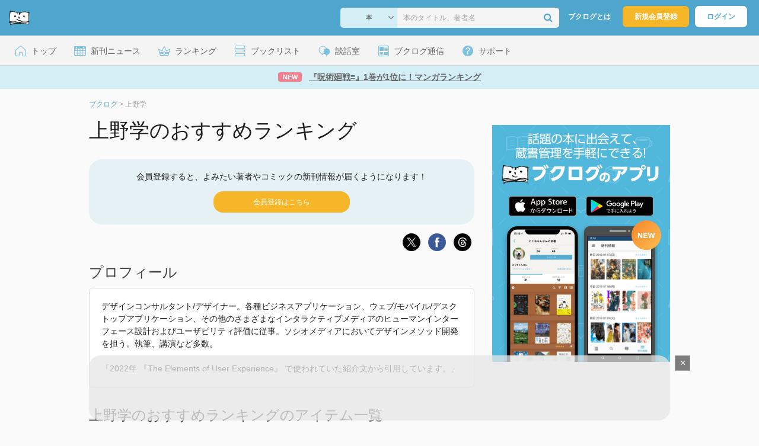

--- FILE ---
content_type: text/html; charset=UTF-8
request_url: https://booklog.jp/author/%E4%B8%8A%E9%87%8E%E5%AD%A6
body_size: 11183
content:
<!DOCTYPE html>
<html xmlns:og="http://ogp.me/ns#" lang="ja" data-mode="author">
<head profile="http://purl.org/net/ns/metaprof">
<meta charset="UTF-8">
<title>上野学 おすすめランキング (13作品) - ブクログ</title>
<meta http-equiv="X-UA-Compatible" content="IE=edge">
<meta name="copyright" content="copyright &copy; Booklog,Inc. All Rights Reserved.">
<meta name="viewport" content="width=1020">
<meta property="fb:app_id" content="106607239398699">
<meta name="description" content="著者「上野学」のおすすめランキングです。上野学の人気作品をランキングでご紹介。文庫ランキングや新刊情報も。作品別の読書家さんの感想・レビューをチェック！">

<meta name="twitter:site" content="@booklogjp">
<meta name="twitter:card" content="summary">
<meta name="twitter:title" content="上野学 おすすめランキング (13作品) - ブクログ">
<meta name="twitter:description" content="著者「上野学」のおすすめランキングです。上野学の人気作品をランキングでご紹介。文庫ランキングや新刊情報も。作品別の読書家さんの感想・レビューをチェック！">
<meta name="twitter:image" content="https://image.st-booklog.jp/NDhkaXB3Sm1WWngzK2Zpc3haNUZJQT09.jpg">
<meta property="og:locale" content="ja_JP">
<meta property="og:title" content="上野学 おすすめランキング (13作品) - ブクログ">
<meta property="og:url" content="https://booklog.jp/author/%E4%B8%8A%E9%87%8E%E5%AD%A6">
<meta property="og:description" content="著者「上野学」のおすすめランキングです。上野学の人気作品をランキングでご紹介。文庫ランキングや新刊情報も。作品別の読書家さんの感想・レビューをチェック！">
<meta property="og:image" content="https://image.st-booklog.jp/NDhkaXB3Sm1WWngzK2Zpc3haNUZJQT09.jpg">
<meta property="og:type" content="article">
<meta property="og:card" content="summary">
<link rel="shortcut icon" href="/favicon.ico">
<link rel="apple-touch-icon" href="/iphone-icon-54x54.png" sizes="57x57">
<link rel="apple-touch-icon" href="/iphone4-icon-114x114.png" sizes="114x114">
<link rel="apple-touch-icon" href="/ipad-icon-72x72.png" sizes="72x72">
<link rel="stylesheet" media="all" href="/css/booklog.css?1768527880
" type="text/css">

<script type="text/javascript">
var microadCompass = microadCompass || {};
microadCompass.queue = microadCompass.queue || [];
</script>
<script type="text/javascript" charset="UTF-8" src="//j.microad.net/js/compass.js" onload="new microadCompass.AdInitializer().initialize();" async></script>

<script async src="https://securepubads.g.doubleclick.net/tag/js/gpt.js" crossorigin="anonymous"></script>


<script type='text/javascript'>

var googletag = googletag || {};
googletag.cmd = googletag.cmd || [];
googletag.cmd.push(function() {
  googletag.defineSlot('/56823796/Booklog_lawer_column_l', [300, 250], 'div-gpt-ad-1434939675242-0').addService(googletag.pubads());
  googletag.defineSlot('/56823796/Booklog_lawer_column_r', [300, 250], 'div-gpt-ad-1434939675242-1').addService(googletag.pubads());
  googletag.defineSlot('/56823796/Booklog_main_board', [468, 60], 'div-gpt-ad-1434939675242-2').addService(googletag.pubads());
  googletag.defineSlot('/56823796/Booklog_side_middle', [300, 250], 'div-gpt-ad-1525848918879-0').addService(googletag.pubads());
  googletag.defineSlot('/56823796/Booklog_side_bottom', [300, 250], 'div-gpt-ad-1434939675242-3').addService(googletag.pubads());
  googletag.defineSlot('/56823796/Booklog_side_top', [[300, 600], [300, 250]], 'div-gpt-ad-1434939675242-4').addService(googletag.pubads());
  googletag.defineSlot('/56823796/Booklog_footer', [728, 90], 'div-gpt-ad-1434939675242-5').addService(googletag.pubads());
  googletag.defineSlot('/56823796/Booklog_side_top_microad', [300, 250], 'div-gpt-ad-1459322209616-0').addService(googletag.pubads());
  googletag.defineSlot('/56823796/Booklog_pagenation_microad_468*60', [468, 60], 'div-gpt-ad-1611112463296-0').addService(googletag.pubads());
  googletag.defineSlot('/56823796/Booklog_side_boc', [300, 250], 'div-gpt-ad-1647596858469-0').addService(googletag.pubads());
  googletag.defineSlot('/9176203,56823796/1912696', [[320, 75], [320, 100], [320, 50]], 'div-gpt-ad-1759378024658-0').addService(googletag.pubads());
  googletag.defineSlot('/9176203,56823796/1912697', [[300, 300], [300, 280], [300, 250]], 'div-gpt-ad-1759378105413-0').addService(googletag.pubads());
  googletag.defineSlot('/9176203,56823796/1912698', [[300, 280], [300, 250], [300, 300]], 'div-gpt-ad-1759378181706-0').addService(googletag.pubads());
  googletag.defineSlot('/9176203,56823796/1720315', [[300, 250], [336, 280]], 'div-gpt-ad-1759389327995-0').addService(googletag.pubads());
  googletag.defineSlot('/9176203,56823796/1720316', [[300, 250], [336, 280]], 'div-gpt-ad-1759389348025-0').addService(googletag.pubads());
  googletag.defineSlot('/9176203,56823796/1720318', [728, 90], 'div-gpt-ad-1759389372080-0').addService(googletag.pubads());
  googletag.defineSlot('/9176203,56823796/1720317', [728, 90], 'div-gpt-ad-1759389394282-0').addService(googletag.pubads());
  var REFRESH_KEY = 'refresh';
  var REFRESH_VALUE = 'true';
  googletag.defineSlot('/9176203,56823796/1851366', [[320, 50], [320, 75], [320, 100]], 'div-gpt-ad-1709533935613-0').setTargeting(REFRESH_KEY, REFRESH_VALUE).addService(googletag.pubads());
  var SECONDS_TO_WAIT_AFTER_VIEWABILITY = 30;
  googletag.pubads().addEventListener('impressionViewable', function(event) {
    var slot = event.slot;
    if (slot.getTargeting(REFRESH_KEY).indexOf(REFRESH_VALUE) > -1) {
      window.imgoogletagrefresh = setTimeout(function() {
        googletag.pubads().refresh([slot]);
      }, SECONDS_TO_WAIT_AFTER_VIEWABILITY * 1000);
    }
  });
  googletag.pubads().enableSingleRequest();
  googletag.pubads().collapseEmptyDivs();
  googletag.enableServices();
});

</script>

  <script>
    window.dataLayer = window.dataLayer || [];
    dataLayer.push({'login_status': 'Visitor'});
</script>
<script>(function(w,d,s,l,i){w[l]=w[l]||[];w[l].push({'gtm.start':
new Date().getTime(),event:'gtm.js'});var f=d.getElementsByTagName(s)[0],
j=d.createElement(s),dl=l!='dataLayer'?'&l='+l:'';j.async=true;j.src=
'https://www.googletagmanager.com/gtm.js?id='+i+dl;f.parentNode.insertBefore(j,f);
})(window,document,'script','dataLayer','GTM-KFZ3JNQ');</script>

<script type="application/ld+json">
  {
    "@context": "https://schema.org",
    "@type": "BreadcrumbList",
    "itemListElement": [
    {
      "@type": "ListItem",
      "position": 1,
      "item": {
        "@id": "https://booklog.jp",
        "name": "ブクログ"
      }
    },
        {
      "@type": "ListItem",
      "position": 2,
      "item": {
              "@id": "https://booklog.jp/author/%E4%B8%8A%E9%87%8E%E5%AD%A6",
              "name": "上野学"
      }
    }      ]
}
</script>
</head>

<body id="mode-author" class="is-pc guest bot">

<noscript>
  <iframe src="https://www.googletagmanager.com/ns.html?id=GTM-KFZ3JNQ" height="0" width="0" style="display:none;visibility:hidden">
  </iframe>
</noscript>

<div id="body">

<div id="fb-root"></div>
<script>
window.fbAsyncInit = function(){
    FB.init({
        appId   : '106607239398699',
        xfbml   : false,
        version : 'v2.0'
    });
};

(function(d, s, id) {
  var js, fjs = d.getElementsByTagName(s)[0];
  if (d.getElementById(id)) return;
  js = d.createElement(s); js.id = id;
  js.src = "//connect.facebook.net/ja_JP/sdk.js";
  fjs.parentNode.insertBefore(js, fjs);
}(document, 'script', 'facebook-jssdk'));
</script>

  
  <div id="header-wrapper">
          <div id="global-navigation">
  <div class="left-navigation">
    <div class="logo l15M">
      <a href="/">
        <img src="/img/header/pc-navibar-booklog-logo.png"
             srcset="/img/header/pc-navibar-booklog-logo@2x.png 2x, /img/header/pc-navibar-booklog-logo@3x.png 3x">
      </a>
    </div>
  </div>

  <div class="right-navigation">
    <div class="search-area-wrapper r10M">
        <form action="/search" method="get">
    <div class="search-area">
      <select required name="service_id" class="select-genre db-b">
                      <option value="1">本</option>
                      <option value="201">Kindle</option>
                      <option value="200">Amazon</option>
                </select>
      <i class="fa fa-angle-down" aria-hidden="true"></i>
      <input type="text" class="textbox" name="keyword" value="" placeholder="本のタイトル、著者名" data-1p-ignore>
      <button type="submit" ><i class="fa fa-search"></i></button>
    </div>
  </form>
    </div>
    <div class="about-text r20M">
      <a href="/about">ブクログとは</a>
    </div>
    <div class="signup r10M">
      <a href="/signup" onclick="track('signup','click','global-navigation');track('signup','click','global-navigation-at-send-release-signup-button-appear');">新規会員登録</a>
    </div>
    <div class="login r20M">
      <a href="/login">ログイン</a>
    </div>
  </div>
</div>
    
    <div id="header-menu">
  <a href="/" class="menu r10M">
    <span class="icon top"></span>
    <span class="text">トップ</span>
  </a>
  <a href="/release" class="menu r10M">
    <span class="icon release"></span>
    <span class="text">新刊ニュース</span>
  </a>
  <a href="/ranking"
     class="menu r10M">
    <span class="icon ranking"></span>
    <span class="text">ランキング</span>
  </a>
  <a href="/booklists" class="menu r10M">
    <span class="icon booklist"></span>
    <span class="text">ブックリスト</span>
  </a>
  <a href="/questions/all" class="menu r10M">
    <span class="bbs icon"></span>
    <span class="text">談話室</span>
  </a>
  <a href="/hon" class="menu r10M">
    <span class="news icon"></span>
    <span class="text">ブクログ通信</span>
  </a>
  <div class="dropdown-menu-hover menu">
    <span class="support icon"></span>
    <span class="text">サポート</span>
    <div class="dropdown">
      <ul>
        <li><a href="https://booklog.zendesk.com/hc/ja/categories/360003763214-%E3%81%8A%E7%9F%A5%E3%82%89%E3%81%9B"
               target="_blank" rel="noopener">お知らせ</a></li>
        <li><a href="https://booklog.zendesk.com/hc/ja" target="_blank" rel="noopener">ヘルプセンター</a></li>
        <li><a href="/biz">法人向け広告メニュー</a></li>
      </ul>
    </div>
  </div>
</div>
            <div id="header-info-text">
  <a href="https://booklog.jp/hon/ranking/weekly-20260114?utm_source=booklogjp&utm_medium=referral"
     onclick="track('ad', 'text', 'id_2047');">
              <span class="icon new">NEW</span>
          <span class="text">『呪術廻戦≡』1巻が1位に！マンガランキング</span>
  </a>
</div>

  </div>

<div id="page">


  <ul class="breadcrumbs">
  <li>
    <a href="https://booklog.jp"><span  class="bc-title">ブクログ</span></a>
    <span class="delimiter">&gt;</span>
  </li>
      <li>
          <link href="/author/%E4%B8%8A%E9%87%8E%E5%AD%A6">
      <span class="bc-title">上野学</span>
          </li>
    </ul>



<div id="main">
  <div id="mainArea">
    <h1 class="author b30M">上野学のおすすめランキング</h1>

          <div class="send-release-signup-area b15M">
        <p>会員登録すると、よみたい著者やコミックの新刊情報が届くようになります！</p>
        <a href="/signup" onclick="track('signup','click','send-release-signup-button');">
          <div class="button t15M">
            <span>会員登録はこちら</span>
          </div>
        </a>
      </div>
      
        <script type="text/javascript">
            window.addEventListener('load', function () {
                track('signup', 'appear', 'send-release-signup-button');
            });
        </script>
      
    
    <div class="buttons b15M">
                              <ul class="share-circle-button">
  <li>
    <div class="x">
      <a href="https://twitter.com/intent/tweet?original_referer=https://booklog.jp/author/%E4%B8%8A%E9%87%8E%E5%AD%A6&text=%E4%B8%8A%E9%87%8E%E5%AD%A6+%E3%81%8A%E3%81%99%E3%81%99%E3%82%81%E3%83%A9%E3%83%B3%E3%82%AD%E3%83%B3%E3%82%B0+%2813%E4%BD%9C%E5%93%81%29+-+%E3%83%96%E3%82%AF%E3%83%AD%E3%82%B0&url=https://booklog.jp/author/%E4%B8%8A%E9%87%8E%E5%AD%A6&lang=ja&hashtags=booklog,ブクログ&via=booklogjp" target="_blank">
      </a>
    </div>
  </li>
  <li>
    <div class="facebook">
      <a href="https://www.facebook.com/sharer/sharer.php?u=https%3A%2F%2Fbooklog.jp%2Fauthor%2F%25E4%25B8%258A%25E9%2587%258E%25E5%25AD%25A6" target="_blank">
      </a>
    </div>
  </li>
  <li>
    <div class="threads">
      <a href="https://www.threads.net/intent/post?text=上野学 おすすめランキング (13作品) - ブクログ" target="_blank">
      </a>
    </div>
  </li>
</ul>
    </div>

          <div>
        <h2>プロフィール</h2>
        <div class="authorDes b30M">
                                              <p class="description-txt">デザインコンサルタント/デザイナー。各種ビジネスアプリケーション、ウェブ/モバイル/デスクトップアプリケーション、その他のさまざまなインタラクティブメディアのヒューマンインターフェース設計およびユーザビリティ評価に従事。ソシオメディアにおいてデザインメソッド開発を担う。執筆、講演など多数。<br />
<br />
「2022年 『The Elements of User Experience』 で使われていた紹介文から引用しています。」</p>
                                    </div>
      </div>
    
    <h2 class="b10M">上野学のおすすめランキングのアイテム一覧</h2>
    <p class="read b40M">上野学のおすすめ作品のランキングです。ブクログユーザが本棚登録している件数が多い順で並んでいます。<br />
『オブジェクト指向UIデザイン──使いやすいソフトウェアの原理』や『オブジェクト指向UIデザイン──使いやすいソフトウェアの原理 WEB+DB PRESS plus』や『The Elements of User Experience 5段階モデルで考えるUXデザイン』など上野学の全13作品から、ブクログユーザおすすめの作品がチェックできます。<br />
※同姓同名が含まれる場合があります。</p>

    <div class="tab-menu-underline">
      <ul>
        <li><a href="/author/%E4%B8%8A%E9%87%8E%E5%AD%A6?sort=users" class="current">おすすめ</a></li>
        <li><a href="/author/%E4%B8%8A%E9%87%8E%E5%AD%A6?sort=rating">評価</a></li>
        <li><a href="/author/%E4%B8%8A%E9%87%8E%E5%AD%A6?sort=reviews">レビュー数</a>
        </li>
                <li><a href="/author/%E4%B8%8A%E9%87%8E%E5%AD%A6?sort=release">新刊</a>
        </li>
                <li><a href="/author/%E4%B8%8A%E9%87%8E%E5%AD%A6?sort=ebooks">電子書籍</a>
        </li>
              </ul>
    </div>

    <div class="autopagerize_page_element">

                  <div class="itemListArea">
            <div class="itemListImage">
              <a href="/item/1/4297113511" onclick="track('author','item','image');">
                  
    <img src="https://image.st-booklog.jp/NDhkaXB3Sm1WWngzK2Zpc3haNUZJQT09.jpg" class="itemImg" width="100" alt="オブジェクト指向UIデザイン──使いやすいソフトウェアの原理">
  
              </a>
            </div>

            <div class="itemListInfo">
                    
<h3 class="b10M">
  <a href="/item/1/4297113511" onclick="track('author','item','title');" class="titleLink">オブジェクト指向UIデザイン──使いやすいソフトウェアの原理</a>
</h3>

<div class="aggregate b15M">
    <div class="info-users">
    <img src="/img/item/user.png" srcset="/img/item/user@2x.png 2x, /img/item/user@3x.png 3x">
    <span class="num">908</span><span>人</span>
  </div>
      <div class="info-rating">
    <img src="/img/item/rating.png" srcset="/img/item/rating@2x.png 2x, /img/item/rating@3x.png 3x">
    <span class="num">4.21</span>
  </div>
      <div class="info-reviews">
    <img src="/img/item/review-count.png" srcset="/img/item/review-count@2x.png 2x, /img/item/review-count@3x.png 3x">
    <a href="/item/1/4297113511#reviewLine" onclick="track('author','item','review_link');">
      <span class="num">29</span><span>件</span>
    </a>
  </div>
  </div>

<div class="descMini">
  <div class="itemInfoElmBox">
        <span class="itemInfoElm">
            <a class="author" href="/author/%E4%B8%8A%E9%87%8E%E5%AD%A6">上野学</a>
          </span>
    
        <span class="itemInfoElm">
    本
    </span>
    
    
        <span class="itemInfoElm">
    2020年6月5日
    </span>
    
    <span class="itemInfoElm">
      <img src="/img/store/icon_store_1.gif" alt="Amazon.co.jpで見る" width="16" height="16" class="icon">
      <a href="https://www.amazon.co.jp/dp/4297113511?tag=booklogjp-author-22&linkCode=ogi&th=1&psc=1" onclick="track('purchase','author','service_name');" target="_blank" rel="nofollow">Amazon.co.jp</a>
    </span>

              </div>

      <div class="review">
      <div class="review-balloon">
        <p>感想・レビュー</p>
      </div>
      <span>読んだ理由
業務系のUIを作成する上で、使いやすいUIについて学びたかった

感想
これからUIを作成していく上で、この本を読んでるか読んでないかで大きく...</span>
      <a href="/item/1/4297113511#reviewLine" onclick="track('author','readmore','review');">もっと読む</a>
    </div>
  
  
  </div>
            </div>

            <div class="itemListBtn">
                                  <a href="/item/1/4297113511#reviewLine" class="read-review-button"
                     onclick="track('author','item','read-review-button');">
                    <span>レビューを読む</span>
                  </a>
                                                <a href="https://www.amazon.co.jp/dp/4297113511?tag=booklogjp-author-22&amp;linkCode=ogi&amp;th=1&amp;psc=1" rel="nofollow" target="_blank" class="store-button">
                  <img src="/img/btn/btn_amazon_pc.svg" alt="Amazon.co.jpで購入" width="66" height="28">
                </a>
                            </div>
          </div>
                                                              <div class="itemListArea">
            <div class="itemListImage">
              <a href="/item/1/B0893RK6WC" onclick="track('author','item','image');">
                  
    <img src="https://m.media-amazon.com/images/I/41JeHrOFBwL._SL160_.jpg" class="itemImg" width="100" alt="オブジェクト指向UIデザイン──使いやすいソフトウェアの原理 WEB+DB PRESS plus">
  
              </a>
            </div>

            <div class="itemListInfo">
                    
<h3 class="b10M">
  <a href="/item/1/B0893RK6WC" onclick="track('author','item','title');" class="titleLink">オブジェクト指向UIデザイン──使いやすいソフトウェアの原理 WEB+DB PRESS plus</a>
</h3>

<div class="aggregate b15M">
    <div class="info-users">
    <img src="/img/item/user.png" srcset="/img/item/user@2x.png 2x, /img/item/user@3x.png 3x">
    <span class="num">275</span><span>人</span>
  </div>
      <div class="info-rating">
    <img src="/img/item/rating.png" srcset="/img/item/rating@2x.png 2x, /img/item/rating@3x.png 3x">
    <span class="num">4.31</span>
  </div>
      <div class="info-reviews">
    <img src="/img/item/review-count.png" srcset="/img/item/review-count@2x.png 2x, /img/item/review-count@3x.png 3x">
    <a href="/item/1/B0893RK6WC#reviewLine" onclick="track('author','item','review_link');">
      <span class="num">19</span><span>件</span>
    </a>
  </div>
  </div>

<div class="descMini">
  <div class="itemInfoElmBox">
        <span class="itemInfoElm">
            <a class="author" href="/author/%E3%82%BD%E3%82%B7%E3%82%AA%E3%83%A1%E3%83%87%E3%82%A3%E3%82%A2%E6%A0%AA%E5%BC%8F%E4%BC%9A%E7%A4%BE">ソシオメディア株式会社</a>
          </span>
    
        <span class="itemInfoElm">
    電子書籍
    </span>
    
    
        <span class="itemInfoElm">
    2020年6月5日
    </span>
    
    <span class="itemInfoElm">
      <img src="/img/store/icon_store_1.gif" alt="Amazon.co.jpで見る" width="16" height="16" class="icon">
      <a href="https://www.amazon.co.jp/dp/B0893RK6WC?tag=booklogjp-author-22&linkCode=ogi&th=1&psc=1" onclick="track('purchase','author','service_name');" target="_blank" rel="nofollow">Amazon.co.jp</a>
    </span>

              </div>

      <div class="review">
      <div class="review-balloon">
        <p>感想・レビュー</p>
      </div>
      <span>分かりやすく、かつ実戦もあったため、頭に入ってきやすく最高に面白かったです。</span>
      <a href="/item/1/B0893RK6WC#reviewLine" onclick="track('author','readmore','review');">もっと読む</a>
    </div>
  
  
  </div>
            </div>

            <div class="itemListBtn">
                                  <a href="/item/1/B0893RK6WC#reviewLine" class="read-review-button"
                     onclick="track('author','item','read-review-button');">
                    <span>レビューを読む</span>
                  </a>
                                                <a href="https://www.amazon.co.jp/dp/B0893RK6WC?tag=booklogjp-author-22&amp;linkCode=ogi&amp;th=1&amp;psc=1" rel="nofollow" target="_blank" class="store-button">
                  <img src="/img/btn/btn_author_pc_amazon_kindle.svg" alt="Amazon.co.jpで購入" width="100" height="24">
                </a>
                            </div>
          </div>
                                                              <div class="itemListArea">
            <div class="itemListImage">
              <a href="/item/1/4839975981" onclick="track('author','item','image');">
                  
    <img src="https://image.st-booklog.jp/TEtQOVZOYzFSWSsxd3FCZ2Z0YTRYQT09.jpg" class="itemImg" width="100" alt="The Elements of User Experience 5段階モデルで考えるUXデザイン">
  
              </a>
            </div>

            <div class="itemListInfo">
                    
<h3 class="b10M">
  <a href="/item/1/4839975981" onclick="track('author','item','title');" class="titleLink">The Elements of User Experience 5段階モデルで考えるUXデザイン</a>
</h3>

<div class="aggregate b15M">
    <div class="info-users">
    <img src="/img/item/user.png" srcset="/img/item/user@2x.png 2x, /img/item/user@3x.png 3x">
    <span class="num">116</span><span>人</span>
  </div>
      <div class="info-rating">
    <img src="/img/item/rating.png" srcset="/img/item/rating@2x.png 2x, /img/item/rating@3x.png 3x">
    <span class="num">4.00</span>
  </div>
      <div class="info-reviews">
    <img src="/img/item/review-count.png" srcset="/img/item/review-count@2x.png 2x, /img/item/review-count@3x.png 3x">
    <a href="/item/1/4839975981#reviewLine" onclick="track('author','item','review_link');">
      <span class="num">10</span><span>件</span>
    </a>
  </div>
  </div>

<div class="descMini">
  <div class="itemInfoElmBox">
        <span class="itemInfoElm">
            <a class="author" href="/author/%E3%82%BD%E3%82%B7%E3%82%AA%E3%83%A1%E3%83%87%E3%82%A3%E3%82%A2%E6%A0%AA%E5%BC%8F%E4%BC%9A%E7%A4%BE">ソシオメディア株式会社</a>
          </span>
    
        <span class="itemInfoElm">
    本
    </span>
    
    
        <span class="itemInfoElm">
    2022年5月26日
    </span>
    
    <span class="itemInfoElm">
      <img src="/img/store/icon_store_1.gif" alt="Amazon.co.jpで見る" width="16" height="16" class="icon">
      <a href="https://www.amazon.co.jp/dp/4839975981?tag=booklogjp-author-22&linkCode=ogi&th=1&psc=1" onclick="track('purchase','author','service_name');" target="_blank" rel="nofollow">Amazon.co.jp</a>
    </span>

              </div>

      <div class="review">
      <div class="review-balloon">
        <p>感想・レビュー</p>
      </div>
      <span>https://cool.obirin.ac.jp/opac/volume/972185</span>
      <a href="/item/1/4839975981#reviewLine" onclick="track('author','readmore','review');">もっと読む</a>
    </div>
  
  
  </div>
            </div>

            <div class="itemListBtn">
                                  <a href="/item/1/4839975981#reviewLine" class="read-review-button"
                     onclick="track('author','item','read-review-button');">
                    <span>レビューを読む</span>
                  </a>
                                                <a href="https://www.amazon.co.jp/dp/4839975981?tag=booklogjp-author-22&amp;linkCode=ogi&amp;th=1&amp;psc=1" rel="nofollow" target="_blank" class="store-button">
                  <img src="/img/btn/btn_amazon_pc.svg" alt="Amazon.co.jpで購入" width="66" height="28">
                </a>
                            </div>
          </div>
                                                              <div class="itemListArea">
            <div class="itemListImage">
              <a href="/item/1/4802512791" onclick="track('author','item','image');">
                  
    <img src="https://m.media-amazon.com/images/I/31BNQixgRFL._SL160_.jpg" class="itemImg" width="100" alt="モードレスデザイン 意味空間の創造">
  
              </a>
            </div>

            <div class="itemListInfo">
                    
<h3 class="b10M">
  <a href="/item/1/4802512791" onclick="track('author','item','title');" class="titleLink">モードレスデザイン 意味空間の創造</a>
</h3>

<div class="aggregate b15M">
    <div class="info-users">
    <img src="/img/item/user.png" srcset="/img/item/user@2x.png 2x, /img/item/user@3x.png 3x">
    <span class="num">108</span><span>人</span>
  </div>
      <div class="info-rating">
    <img src="/img/item/rating.png" srcset="/img/item/rating@2x.png 2x, /img/item/rating@3x.png 3x">
    <span class="num">4.38</span>
  </div>
      <div class="info-reviews">
    <img src="/img/item/review-count.png" srcset="/img/item/review-count@2x.png 2x, /img/item/review-count@3x.png 3x">
    <a href="/item/1/4802512791#reviewLine" onclick="track('author','item','review_link');">
      <span class="num">5</span><span>件</span>
    </a>
  </div>
  </div>

<div class="descMini">
  <div class="itemInfoElmBox">
        <span class="itemInfoElm">
            <a class="author" href="/author/%E4%B8%8A%E9%87%8E%E5%AD%A6">上野学</a>
          </span>
    
        <span class="itemInfoElm">
    本
    </span>
    
    
        <span class="itemInfoElm">
    2025年3月19日
    </span>
    
    <span class="itemInfoElm">
      <img src="/img/store/icon_store_1.gif" alt="Amazon.co.jpで見る" width="16" height="16" class="icon">
      <a href="https://www.amazon.co.jp/dp/4802512791?tag=booklogjp-author-22&linkCode=ogi&th=1&psc=1" onclick="track('purchase','author','service_name');" target="_blank" rel="nofollow">Amazon.co.jp</a>
    </span>

              </div>

      <div class="review">
      <div class="review-balloon">
        <p>感想・レビュー</p>
      </div>
      <span>モードレスデザインをテーマにした膨大で精緻な言語化に畏敬の念を抱く。著者の壮大な知の探求の旅、思想書。</span>
      <a href="/item/1/4802512791#reviewLine" onclick="track('author','readmore','review');">もっと読む</a>
    </div>
  
  
  </div>
            </div>

            <div class="itemListBtn">
                                  <a href="/item/1/4802512791#reviewLine" class="read-review-button"
                     onclick="track('author','item','read-review-button');">
                    <span>レビューを読む</span>
                  </a>
                                                <a href="https://www.amazon.co.jp/dp/4802512791?tag=booklogjp-author-22&amp;linkCode=ogi&amp;th=1&amp;psc=1" rel="nofollow" target="_blank" class="store-button">
                  <img src="/img/btn/btn_amazon_pc.svg" alt="Amazon.co.jpで購入" width="66" height="28">
                </a>
                            </div>
          </div>
                                                              <div class="itemListArea">
            <div class="itemListImage">
              <a href="/item/1/4839981884" onclick="track('author','item','image');">
                  
    <img src="https://image.st-booklog.jp/QkhVaEtJZzNpVDM0L3RKb05jVi9KZz09.jpg" class="itemImg" width="100" alt="ABOUT FACE インタラクションデザインの本質">
  
              </a>
            </div>

            <div class="itemListInfo">
                    
<h3 class="b10M">
  <a href="/item/1/4839981884" onclick="track('author','item','title');" class="titleLink">ABOUT FACE インタラクションデザインの本質</a>
</h3>

<div class="aggregate b15M">
    <div class="info-users">
    <img src="/img/item/user.png" srcset="/img/item/user@2x.png 2x, /img/item/user@3x.png 3x">
    <span class="num">88</span><span>人</span>
  </div>
      <div class="info-rating">
    <img src="/img/item/rating.png" srcset="/img/item/rating@2x.png 2x, /img/item/rating@3x.png 3x">
    <span class="num">4.00</span>
  </div>
      <div class="info-reviews">
    <img src="/img/item/review-count.png" srcset="/img/item/review-count@2x.png 2x, /img/item/review-count@3x.png 3x">
    <a href="/item/1/4839981884#reviewLine" onclick="track('author','item','review_link');">
      <span class="num">5</span><span>件</span>
    </a>
  </div>
  </div>

<div class="descMini">
  <div class="itemInfoElmBox">
        <span class="itemInfoElm">
            <a class="author" href="/author/%E4%B8%8A%E9%87%8E%E5%AD%A6">上野学</a>
          </span>
    
        <span class="itemInfoElm">
    本
    </span>
    
    
        <span class="itemInfoElm">
    2024年8月19日
    </span>
    
    <span class="itemInfoElm">
      <img src="/img/store/icon_store_1.gif" alt="Amazon.co.jpで見る" width="16" height="16" class="icon">
      <a href="https://www.amazon.co.jp/dp/4839981884?tag=booklogjp-author-22&linkCode=ogi&th=1&psc=1" onclick="track('purchase','author','service_name');" target="_blank" rel="nofollow">Amazon.co.jp</a>
    </span>

              </div>

      <div class="review">
      <div class="review-balloon">
        <p>感想・レビュー</p>
      </div>
      <span>点検読書I: この本良い。が、先に自由に広い意味で、画面デザインを自由にできるようになって自分で試さないと、なんとも評価しずらい。できたものを使ってまた読...</span>
      <a href="/item/1/4839981884#reviewLine" onclick="track('author','readmore','review');">もっと読む</a>
    </div>
  
  
  </div>
            </div>

            <div class="itemListBtn">
                                  <a href="/item/1/4839981884#reviewLine" class="read-review-button"
                     onclick="track('author','item','read-review-button');">
                    <span>レビューを読む</span>
                  </a>
                                                <a href="https://www.amazon.co.jp/dp/4839981884?tag=booklogjp-author-22&amp;linkCode=ogi&amp;th=1&amp;psc=1" rel="nofollow" target="_blank" class="store-button">
                  <img src="/img/btn/btn_amazon_pc.svg" alt="Amazon.co.jpで購入" width="66" height="28">
                </a>
                            </div>
          </div>
                                                              <div class="itemListArea">
            <div class="itemListImage">
              <a href="/item/1/482227179X" onclick="track('author','item','image');">
                  
    <img src="https://image.st-booklog.jp/elBrZWxwSkVHSTh4eGtDNHZYQ3hyUT09.jpg" class="itemImg" width="100" alt="SEのためのUIデザインの教科書">
  
              </a>
            </div>

            <div class="itemListInfo">
                    
<h3 class="b10M">
  <a href="/item/1/482227179X" onclick="track('author','item','title');" class="titleLink">SEのためのUIデザインの教科書</a>
</h3>

<div class="aggregate b15M">
    <div class="info-users">
    <img src="/img/item/user.png" srcset="/img/item/user@2x.png 2x, /img/item/user@3x.png 3x">
    <span class="num">28</span><span>人</span>
  </div>
      <div class="info-rating">
    <img src="/img/item/rating.png" srcset="/img/item/rating@2x.png 2x, /img/item/rating@3x.png 3x">
    <span class="num">3.00</span>
  </div>
      <div class="info-reviews">
    <img src="/img/item/review-count.png" srcset="/img/item/review-count@2x.png 2x, /img/item/review-count@3x.png 3x">
    <a href="/item/1/482227179X#reviewLine" onclick="track('author','item','review_link');">
      <span class="num">2</span><span>件</span>
    </a>
  </div>
  </div>

<div class="descMini">
  <div class="itemInfoElmBox">
        <span class="itemInfoElm">
            <a class="author" href="/author/%E7%AF%A0%E5%8E%9F%E7%A8%94%E5%92%8C">篠原稔和</a>
          </span>
    
        <span class="itemInfoElm">
    本
    </span>
    
    
        <span class="itemInfoElm">
    2015年12月25日
    </span>
    
    <span class="itemInfoElm">
      <img src="/img/store/icon_store_1.gif" alt="Amazon.co.jpで見る" width="16" height="16" class="icon">
      <a href="https://www.amazon.co.jp/dp/482227179X?tag=booklogjp-author-22&linkCode=ogi&th=1&psc=1" onclick="track('purchase','author','service_name');" target="_blank" rel="nofollow">Amazon.co.jp</a>
    </span>

              </div>

      <div class="review">
      <div class="review-balloon">
        <p>感想・レビュー</p>
      </div>
      <span>体系的にUIに関して理解することができた</span>
      <a href="/item/1/482227179X#reviewLine" onclick="track('author','readmore','review');">もっと読む</a>
    </div>
  
  
  </div>
            </div>

            <div class="itemListBtn">
                                  <a href="/item/1/482227179X#reviewLine" class="read-review-button"
                     onclick="track('author','item','read-review-button');">
                    <span>レビューを読む</span>
                  </a>
                                                <a href="https://www.amazon.co.jp/dp/482227179X?tag=booklogjp-author-22&amp;linkCode=ogi&amp;th=1&amp;psc=1" rel="nofollow" target="_blank" class="store-button">
                  <img src="/img/btn/btn_amazon_pc.svg" alt="Amazon.co.jpで購入" width="66" height="28">
                </a>
                            </div>
          </div>
                                                              <div class="itemListArea">
            <div class="itemListImage">
              <a href="/item/1/B0D7FS5966" onclick="track('author','item','image');">
                  
    <img src="https://m.media-amazon.com/images/I/41ixF6jB9JL._SL160_.jpg" class="itemImg" width="100" alt="ABOUT FACE　インタラクションデザインの本質">
  
              </a>
            </div>

            <div class="itemListInfo">
                    
<h3 class="b10M">
  <a href="/item/1/B0D7FS5966" onclick="track('author','item','title');" class="titleLink">ABOUT FACE　インタラクションデザインの本質</a>
</h3>

<div class="aggregate b15M">
    <div class="info-users">
    <img src="/img/item/user.png" srcset="/img/item/user@2x.png 2x, /img/item/user@3x.png 3x">
    <span class="num">27</span><span>人</span>
  </div>
      <div class="info-rating">
    <img src="/img/item/rating.png" srcset="/img/item/rating@2x.png 2x, /img/item/rating@3x.png 3x">
    <span class="num">5.00</span>
  </div>
    </div>

<div class="descMini">
  <div class="itemInfoElmBox">
        <span class="itemInfoElm">
            <a class="author" href="/author/Alan%20Cooper">Alan Cooper</a>
          </span>
    
        <span class="itemInfoElm">
    電子書籍
    </span>
    
    
        <span class="itemInfoElm">
    2024年8月16日
    </span>
    
    <span class="itemInfoElm">
      <img src="/img/store/icon_store_1.gif" alt="Amazon.co.jpで見る" width="16" height="16" class="icon">
      <a href="https://www.amazon.co.jp/dp/B0D7FS5966?tag=booklogjp-author-22&linkCode=ogi&th=1&psc=1" onclick="track('purchase','author','service_name');" target="_blank" rel="nofollow">Amazon.co.jp</a>
    </span>

              </div>

  
  
  </div>
            </div>

            <div class="itemListBtn">
                                  <a href="/item/1/B0D7FS5966#reviewLine" class="read-review-button"
                     onclick="track('author','item','read-review-button');">
                    <span>レビューを読む</span>
                  </a>
                                                <a href="https://www.amazon.co.jp/dp/B0D7FS5966?tag=booklogjp-author-22&amp;linkCode=ogi&amp;th=1&amp;psc=1" rel="nofollow" target="_blank" class="store-button">
                  <img src="/img/btn/btn_author_pc_amazon_kindle.svg" alt="Amazon.co.jpで購入" width="100" height="24">
                </a>
                            </div>
          </div>
                                                              <div class="itemListArea">
            <div class="itemListImage">
              <a href="/item/1/B081GJLP13" onclick="track('author','item','image');">
                  
    <img src="https://m.media-amazon.com/images/I/51cBB5ES4fL._SL160_.jpg" class="itemImg" width="100" alt="Modeless and Modal">
  
              </a>
            </div>

            <div class="itemListInfo">
                    
<h3 class="b10M">
  <a href="/item/1/B081GJLP13" onclick="track('author','item','title');" class="titleLink">Modeless and Modal</a>
</h3>

<div class="aggregate b15M">
    <div class="info-users">
    <img src="/img/item/user.png" srcset="/img/item/user@2x.png 2x, /img/item/user@3x.png 3x">
    <span class="num">22</span><span>人</span>
  </div>
      <div class="info-rating">
    <img src="/img/item/rating.png" srcset="/img/item/rating@2x.png 2x, /img/item/rating@3x.png 3x">
    <span class="num">4.60</span>
  </div>
    </div>

<div class="descMini">
  <div class="itemInfoElmBox">
        <span class="itemInfoElm">
            <a class="author" href="/author/%E4%B8%8A%E9%87%8E%E5%AD%A6">上野学</a>
          </span>
    
        <span class="itemInfoElm">
    電子書籍
    </span>
    
    
    
    <span class="itemInfoElm">
      <img src="/img/store/icon_store_1.gif" alt="Amazon.co.jpで見る" width="16" height="16" class="icon">
      <a href="https://www.amazon.co.jp/dp/B081GJLP13?tag=booklogjp-author-22&linkCode=ogi&th=1&psc=1" onclick="track('purchase','author','service_name');" target="_blank" rel="nofollow">Amazon.co.jp</a>
    </span>

              </div>

  
  
  </div>
            </div>

            <div class="itemListBtn">
                                  <a href="/item/1/B081GJLP13#reviewLine" class="read-review-button"
                     onclick="track('author','item','read-review-button');">
                    <span>レビューを読む</span>
                  </a>
                                                <a href="https://www.amazon.co.jp/dp/B081GJLP13?tag=booklogjp-author-22&amp;linkCode=ogi&amp;th=1&amp;psc=1" rel="nofollow" target="_blank" class="store-button">
                  <img src="/img/btn/btn_author_pc_amazon_kindle.svg" alt="Amazon.co.jpで購入" width="100" height="24">
                </a>
                            </div>
          </div>
                                                              <div class="itemListArea">
            <div class="itemListImage">
              <a href="/item/1/B09XDR5HGF" onclick="track('author','item','image');">
                  
    <img src="https://m.media-amazon.com/images/I/41cRtyP81XL._SL160_.jpg" class="itemImg" width="100" alt="The Elements of User Experience[固定版]: 5段階モデルで考えるUXデザイン">
  
              </a>
            </div>

            <div class="itemListInfo">
                    
<h3 class="b10M">
  <a href="/item/1/B09XDR5HGF" onclick="track('author','item','title');" class="titleLink">The Elements of User Experience[固定版]: 5段階モデルで考えるUXデザイン</a>
</h3>

<div class="aggregate b15M">
    <div class="info-users">
    <img src="/img/item/user.png" srcset="/img/item/user@2x.png 2x, /img/item/user@3x.png 3x">
    <span class="num">18</span><span>人</span>
  </div>
      <div class="info-rating">
    <img src="/img/item/rating.png" srcset="/img/item/rating@2x.png 2x, /img/item/rating@3x.png 3x">
    <span class="num">4.00</span>
  </div>
    </div>

<div class="descMini">
  <div class="itemInfoElmBox">
        <span class="itemInfoElm">
            <a class="author" href="/author/Jesse%20James%20Garrett">Jesse James Garrett</a>
          </span>
    
        <span class="itemInfoElm">
    電子書籍
    </span>
    
    
        <span class="itemInfoElm">
    2022年5月26日
    </span>
    
    <span class="itemInfoElm">
      <img src="/img/store/icon_store_1.gif" alt="Amazon.co.jpで見る" width="16" height="16" class="icon">
      <a href="https://www.amazon.co.jp/dp/B09XDR5HGF?tag=booklogjp-author-22&linkCode=ogi&th=1&psc=1" onclick="track('purchase','author','service_name');" target="_blank" rel="nofollow">Amazon.co.jp</a>
    </span>

              </div>

  
  
  </div>
            </div>

            <div class="itemListBtn">
                                  <a href="/item/1/B09XDR5HGF#reviewLine" class="read-review-button"
                     onclick="track('author','item','read-review-button');">
                    <span>レビューを読む</span>
                  </a>
                                                <a href="https://www.amazon.co.jp/dp/B09XDR5HGF?tag=booklogjp-author-22&amp;linkCode=ogi&amp;th=1&amp;psc=1" rel="nofollow" target="_blank" class="store-button">
                  <img src="/img/btn/btn_author_pc_amazon_kindle.svg" alt="Amazon.co.jpで購入" width="100" height="24">
                </a>
                            </div>
          </div>
                                                              <div class="itemListArea">
            <div class="itemListImage">
              <a href="/item/1/B0F17VZ5ML" onclick="track('author','item','image');">
                  
    <img src="https://m.media-amazon.com/images/I/41Woa8uhwrL._SL160_.jpg" class="itemImg" width="100" alt="モードレスデザイン　 意味空間の創造">
  
              </a>
            </div>

            <div class="itemListInfo">
                    
<h3 class="b10M">
  <a href="/item/1/B0F17VZ5ML" onclick="track('author','item','title');" class="titleLink">モードレスデザイン　 意味空間の創造</a>
</h3>

<div class="aggregate b15M">
    <div class="info-users">
    <img src="/img/item/user.png" srcset="/img/item/user@2x.png 2x, /img/item/user@3x.png 3x">
    <span class="num">15</span><span>人</span>
  </div>
      </div>

<div class="descMini">
  <div class="itemInfoElmBox">
        <span class="itemInfoElm">
            <a class="author" href="/author/%E4%B8%8A%E9%87%8E%E5%AD%A6">上野学</a>
          </span>
    
        <span class="itemInfoElm">
    電子書籍
    </span>
    
    
        <span class="itemInfoElm">
    2025年3月19日
    </span>
    
    <span class="itemInfoElm">
      <img src="/img/store/icon_store_1.gif" alt="Amazon.co.jpで見る" width="16" height="16" class="icon">
      <a href="https://www.amazon.co.jp/dp/B0F17VZ5ML?tag=booklogjp-author-22&linkCode=ogi&th=1&psc=1" onclick="track('purchase','author','service_name');" target="_blank" rel="nofollow">Amazon.co.jp</a>
    </span>

              </div>

  
  
  </div>
            </div>

            <div class="itemListBtn">
                                  <a href="/item/1/B0F17VZ5ML#reviewLine" class="read-review-button"
                     onclick="track('author','item','read-review-button');">
                    <span>レビューを読む</span>
                  </a>
                                                <a href="https://www.amazon.co.jp/dp/B0F17VZ5ML?tag=booklogjp-author-22&amp;linkCode=ogi&amp;th=1&amp;psc=1" rel="nofollow" target="_blank" class="store-button">
                  <img src="/img/btn/btn_author_pc_amazon_kindle.svg" alt="Amazon.co.jpで購入" width="100" height="24">
                </a>
                            </div>
          </div>
                                              <div class="itemListArea">
                          
          <aside class="ad-content-top">
                  
          <div id='div-gpt-ad-1434939675242-2' style='width:468px; height:60px;'>
            <script type='text/javascript'>
              googletag.cmd.push(function() { googletag.display('div-gpt-ad-1434939675242-2'); });
            </script>
          </div>
          
              </aside>
    
                      </div>
                                                  <div class="itemListArea">
            <div class="itemListImage">
              <a href="/item/1/B01AHRKXI4" onclick="track('author','item','image');">
                  
    <img src="https://m.media-amazon.com/images/I/51-gmwfAkoL._SL160_.jpg" class="itemImg" width="100" alt="SEのためのUIデザインの教科書（日経BP Next ICT選書）">
  
              </a>
            </div>

            <div class="itemListInfo">
                    
<h3 class="b10M">
  <a href="/item/1/B01AHRKXI4" onclick="track('author','item','title');" class="titleLink">SEのためのUIデザインの教科書（日経BP Next ICT選書）</a>
</h3>

<div class="aggregate b15M">
    <div class="info-users">
    <img src="/img/item/user.png" srcset="/img/item/user@2x.png 2x, /img/item/user@3x.png 3x">
    <span class="num">6</span><span>人</span>
  </div>
      <div class="info-rating">
    <img src="/img/item/rating.png" srcset="/img/item/rating@2x.png 2x, /img/item/rating@3x.png 3x">
    <span class="num">2.00</span>
  </div>
      <div class="info-reviews">
    <img src="/img/item/review-count.png" srcset="/img/item/review-count@2x.png 2x, /img/item/review-count@3x.png 3x">
    <a href="/item/1/B01AHRKXI4#reviewLine" onclick="track('author','item','review_link');">
      <span class="num">1</span><span>件</span>
    </a>
  </div>
  </div>

<div class="descMini">
  <div class="itemInfoElmBox">
        <span class="itemInfoElm">
            <a class="author" href="/author/%E7%AF%A0%E5%8E%9F%E7%A8%94%E5%92%8C">篠原稔和</a>
          </span>
    
        <span class="itemInfoElm">
    電子書籍
    </span>
    
    
        <span class="itemInfoElm">
    2015年12月23日
    </span>
    
    <span class="itemInfoElm">
      <img src="/img/store/icon_store_1.gif" alt="Amazon.co.jpで見る" width="16" height="16" class="icon">
      <a href="https://www.amazon.co.jp/dp/B01AHRKXI4?tag=booklogjp-author-22&linkCode=ogi&th=1&psc=1" onclick="track('purchase','author','service_name');" target="_blank" rel="nofollow">Amazon.co.jp</a>
    </span>

              </div>

      <div class="review">
      <div class="review-balloon">
        <p>感想・レビュー</p>
      </div>
      <span>【 #書籍紹介 】#BizHack
#UI #UX について書かれていますが、
深堀する本ではありません。

チームで開発するときに、主にデザイナ...</span>
      <a href="/item/1/B01AHRKXI4#reviewLine" onclick="track('author','readmore','review');">もっと読む</a>
    </div>
  
  
  </div>
            </div>

            <div class="itemListBtn">
                                  <a href="/item/1/B01AHRKXI4#reviewLine" class="read-review-button"
                     onclick="track('author','item','read-review-button');">
                    <span>レビューを読む</span>
                  </a>
                                                <a href="https://www.amazon.co.jp/dp/B01AHRKXI4?tag=booklogjp-author-22&amp;linkCode=ogi&amp;th=1&amp;psc=1" rel="nofollow" target="_blank" class="store-button">
                  <img src="/img/btn/btn_author_pc_amazon_kindle.svg" alt="Amazon.co.jpで購入" width="100" height="24">
                </a>
                            </div>
          </div>
                                                              <div class="itemListArea">
            <div class="itemListImage">
              <a href="/item/1/4756141439" onclick="track('author','item','image');">
                  
    <img src="https://m.media-amazon.com/images/I/41Tlttuq+ML._SL160_.jpg" class="itemImg" width="100" alt="ウェブデザイン・バイブル 成功するウェブサイト制作のフロー">
  
              </a>
            </div>

            <div class="itemListInfo">
                    
<h3 class="b10M">
  <a href="/item/1/4756141439" onclick="track('author','item','title');" class="titleLink">ウェブデザイン・バイブル 成功するウェブサイト制作のフロー</a>
</h3>

<div class="aggregate b15M">
    <div class="info-users">
    <img src="/img/item/user.png" srcset="/img/item/user@2x.png 2x, /img/item/user@3x.png 3x">
    <span class="num">6</span><span>人</span>
  </div>
      <div class="info-rating">
    <img src="/img/item/rating.png" srcset="/img/item/rating@2x.png 2x, /img/item/rating@3x.png 3x">
    <span class="num">3.00</span>
  </div>
      <div class="info-reviews">
    <img src="/img/item/review-count.png" srcset="/img/item/review-count@2x.png 2x, /img/item/review-count@3x.png 3x">
    <a href="/item/1/4756141439#reviewLine" onclick="track('author','item','review_link');">
      <span class="num">1</span><span>件</span>
    </a>
  </div>
  </div>

<div class="descMini">
  <div class="itemInfoElmBox">
        <span class="itemInfoElm">
            <a class="author" href="/author/%E3%83%AD%E3%83%93%E3%83%B3%E3%82%A6%E3%82%A3%E3%83%AA%E3%82%A2%E3%83%A0%E3%82%BA">ロビンウィリアムズ</a>
          </span>
    
        <span class="itemInfoElm">
    本
    </span>
    
    
        <span class="itemInfoElm">
    2002年9月11日
    </span>
    
    <span class="itemInfoElm">
      <img src="/img/store/icon_store_1.gif" alt="Amazon.co.jpで見る" width="16" height="16" class="icon">
      <a href="https://www.amazon.co.jp/dp/4756141439?tag=booklogjp-author-22&linkCode=ogi&th=1&psc=1" onclick="track('purchase','author','service_name');" target="_blank" rel="nofollow">Amazon.co.jp</a>
    </span>

              </div>

  
  
  </div>
            </div>

            <div class="itemListBtn">
                                  <a href="/item/1/4756141439#reviewLine" class="read-review-button"
                     onclick="track('author','item','read-review-button');">
                    <span>レビューを読む</span>
                  </a>
                                                <a href="https://www.amazon.co.jp/dp/4756141439?tag=booklogjp-author-22&amp;linkCode=ogi&amp;th=1&amp;psc=1" rel="nofollow" target="_blank" class="store-button">
                  <img src="/img/btn/btn_amazon_pc.svg" alt="Amazon.co.jpで購入" width="66" height="28">
                </a>
                            </div>
          </div>
                                                              <div class="itemListArea">
            <div class="itemListImage">
              <a href="/item/1/B09ZXHTC2G" onclick="track('author','item','image');">
                  
    <img src="https://m.media-amazon.com/images/I/41cRtyP81XL._SL160_.jpg" class="itemImg" width="100" alt="The Elements of User Experience[リフロー版]: 5段階モデルで考えるUXデザイン">
  
              </a>
            </div>

            <div class="itemListInfo">
                    
<h3 class="b10M">
  <a href="/item/1/B09ZXHTC2G" onclick="track('author','item','title');" class="titleLink">The Elements of User Experience[リフロー版]: 5段階モデルで考えるUXデザイン</a>
</h3>

<div class="aggregate b15M">
    <div class="info-users">
    <img src="/img/item/user.png" srcset="/img/item/user@2x.png 2x, /img/item/user@3x.png 3x">
    <span class="num">5</span><span>人</span>
  </div>
      </div>

<div class="descMini">
  <div class="itemInfoElmBox">
        <span class="itemInfoElm">
            <a class="author" href="/author/Jesse%20James%20Garrett">Jesse James Garrett</a>
          </span>
    
        <span class="itemInfoElm">
    電子書籍
    </span>
    
    
        <span class="itemInfoElm">
    2022年7月15日
    </span>
    
    <span class="itemInfoElm">
      <img src="/img/store/icon_store_1.gif" alt="Amazon.co.jpで見る" width="16" height="16" class="icon">
      <a href="https://www.amazon.co.jp/dp/B09ZXHTC2G?tag=booklogjp-author-22&linkCode=ogi&th=1&psc=1" onclick="track('purchase','author','service_name');" target="_blank" rel="nofollow">Amazon.co.jp</a>
    </span>

              </div>

  
  
  </div>
            </div>

            <div class="itemListBtn">
                                  <a href="/item/1/B09ZXHTC2G#reviewLine" class="read-review-button"
                     onclick="track('author','item','read-review-button');">
                    <span>レビューを読む</span>
                  </a>
                                                <a href="https://www.amazon.co.jp/dp/B09ZXHTC2G?tag=booklogjp-author-22&amp;linkCode=ogi&amp;th=1&amp;psc=1" rel="nofollow" target="_blank" class="store-button">
                  <img src="/img/btn/btn_author_pc_amazon_kindle.svg" alt="Amazon.co.jpで購入" width="100" height="24">
                </a>
                            </div>
          </div>
                                                        </div>

    <div class="autopagerize_insert_before"></div>

    <div class="pagerArea clearFix t40M">
          </div>
              <div class="pagerTxt b20P">
          全13アイテム中 1 - 13件を表示
        </div>
      
            <aside class="ad-pagenation-bottom">
      
        <div id='div-gpt-ad-1611112463296-0' style='width: 468px; height: 60px;'>
          <script>
              googletag.cmd.push(function() { googletag.display('div-gpt-ad-1611112463296-0'); });
          </script>
        </div>
      
    </aside>
  
                    </div>

    <div id="sideArea">
      <aside class="ad-side-top">
                                        
              <div id='div-gpt-ad-1434939675242-4' class='ad-300-600'>
                <script type='text/javascript'>
                    googletag.cmd.push(function () {
                        googletag.display('div-gpt-ad-1434939675242-4');
                    });
                </script>
              </div>
            
                  </aside>
      <aside class="ad-side-middle b10M">
            
      <div id='div-gpt-ad-1525848918879-0' style='height:250px; width:300px;'>
        <script>
          googletag.cmd.push(function () {
            googletag.display('div-gpt-ad-1525848918879-0');
          });
        </script>
      </div>
    
      </aside>
  <ul class="bnr-list-area b10M">
  <li>
    <img src="/img/device/pc-app-banner.png" alt="話題の本に出会えて、蔵書管理を手軽にできる！ブクログのアプリ"
         usemap="#booklog-app"
         srcset="/img/device/pc-app-banner.png 1x, /img/device/pc-app-banner@2x.png 2x, /img/device/pc-app-banner@3x.png 3x">
    <map name="booklog-app">
      <area shape="rect" coords="25,115,145,160"
            href="https://itunes.apple.com/jp/app/id359066582"
            target="_blank"
            rel="noopener"
            alt="AppStoreからダウンロード"
            onclick="track('pc_top','dl_iphone');">
      <area shape="rect" coords="150,115,280,160"
            href="https://play.google.com/store/apps/details?id=jp.booklog.android"
            target="_blank"
            rel="noopener"
            alt="GooglePlayで手に入れよう"
            onclick="track('pc_top','dl_android');">
      <area shape="default" href="/device">
    </map>
  </li>
      <li>
      <!-- /56823796/Booklog_side_boc -->
      <div id='div-gpt-ad-1647596858469-0' style='min-width: 300px; min-height: 250px;'>
        <script>
            googletag.cmd.push(function() { googletag.display('div-gpt-ad-1647596858469-0'); });
        </script>
      </div>
    </li>
  </ul>
    
  <aside class="ad-side-bottom">
              
      <div id='div-gpt-ad-1434939675242-3' style='width:300px; height:250px;'>
        <script type='text/javascript'>
          googletag.cmd.push(function () {
            googletag.display('div-gpt-ad-1434939675242-3');
          });
        </script>
      </div>
    
      </aside>
</div>

</div>

        
          <aside class="ad-footer">
                            
          <div id='div-gpt-ad-1434939675242-5' style='width:728px; height:90px;'>
            <script type='text/javascript'>
              googletag.cmd.push(function() { googletag.display('div-gpt-ad-1434939675242-5'); });
            </script>
          </div>
          
              </aside>
    
      
</div>

<div id="footer">

  <div id="directoryNav" class="clearFix">
    <div class="clearFix">
              <div class="dnArea01">
        <h3>本と出会う</h3>
        <ul>
          <li><a href="/ranking">ランキング</a></li>
          <li><a href="/release">新刊情報</a></li>
          <li><a href="/review">新着レビュー</a></li>
          <li><a href="/questions/all">ブクログ談話室</a></li>
          <li><a href="/award/">ブクログ大賞</a></li>
          <li><a href="/hon" target="_blank">ブクログ通信</a></li>
          <li><a href="/reading">読書のすすめ</a></li>
        </ul>
      </div>

              <div class="dnArea02">
        <h3>本を探す</h3>
        <ul>
          <li><a href="/search">キーワードで検索</a></li>
          <li><a href="/tags">タグから検索</a></li>
        </ul>

        <h3>本棚を探す</h3>
        <ul>
          <li><a href="/profiletags">プロフィールから本棚を探す</a></li>
          <li><a href="/users_search">ブクログID 検索</a></li>
        </ul>
      </div>

              <div class="dnArea03">
        <h3>ようこそブクログへ</h3>
        <ul>
          <li><a href="/about">ブクログについて</a></li>
        </ul>

        <h3>ブクログ</h3>
        <ul>
          <li><a href="/app">ブクログのアプリ</a></li>
        </ul>

        <h3>企画</h3>
        <ul>
          <li><a href="/best-user/index.html">Best User Award 2024</a></li>
          <li><a href="/20th-anniversary/index.html">ブクログ20周年特設サイト</a></li>
        </ul>
      </div>

              <div class="dnArea04">
        <h3>サポート</h3>
        <ul>
          <li><a href="https://booklog.zendesk.com/hc/ja/categories/360003763214-%E3%81%8A%E7%9F%A5%E3%82%89%E3%81%9B"
                 target="_blank">お知らせ</a></li>
          <li><a href="https://booklog.zendesk.com/hc/ja" target="_blank">ヘルプセンター</a></li>
          <li class="kugiri"><a href="/biz">法人向け広告メニュー</a></li>
          <li><a href="/contact/ad">法人様のお問い合わせ（広告など）</a></li>
          <li class="kugiri">
          <li><a href="http://twitter.com/booklogjp" target="_blank">公式Twitter</a></li>
          <li><a href="http://www.facebook.com/booklog" target="_blank">Facebookページ</a></li>
          </li>
        </ul>
      </div>
    </div>
  </div>

  <div id="footerNavi" class="clearFix">
    <ul>
      <li><a href="/term">利用規約</a> |</li>
      <li><a href="/legal">特定商取引法に基づく表記</a> |</li>
      <li><a href="/cookie">Cookieの使用について</a> |</li>
      <li><a href="https://booklog.co.jp/privacy" target="_blank">プライバシーポリシー</a> |</li>
      <li><a href="https://booklog.co.jp" target="_blank">会社概要</a> |</li>
      <li><a href="https://www.wantedly.com/companies/booklog/projects" target="_blank">採用情報</a></li>
    </ul>

          <address>Copyright &copy; 2026 <a href="https://booklog.co.jp/" target="_blank">Booklog,Inc.</a>
      All Rights Reserved.
    </address>

  </div>
</div>

  <script src="/js/dest/booklog.min.js?1768527880
"></script>
  <script src="/js/dest/views/author.min.js?1768527880
"></script>


<script id="source-modal" type="text/jarty">
{* <![CDATA[ *}
<section class="modal" id="{$identifier|escape}">
  <h1 class="header">{$title|escape}<a href="#" class="modal-close"><i class="fa fa-times"></i></a></h1>
  <div class="body">
    {$body}
  </div>
  <div class="footer">
    {if $buttons.length > 0}
    <ul class="button-{$buttons.length}{if $buttons.length == 2} segmented-button{/if}">
    {foreach from=$buttons item=button}
      <li>
        <a href="#" id="{$button.identifier|escape}" class="modal-button{if $button.primary || $buttons.length == 1} primary{/if}{if $button.disabled} disabled{/if}">{$button.label|escape}</a>
      </li>
    {/foreach}
    </ul>
    {else}
    <ul class="button-1">
      <li>
        <a href="#" class="modal-button primary modal-close">閉じる</a>
      </li>
    </ul>
    {/if}
  </div>
</section>
<div class="modal-background"></div>
{* ]]> *}
</script>



<script id="source-toast" type="text/jarty">
{* <![CDATA[ *}
<div class="toast toast-{$level}">
  <div class="toast-body">
  {if $link}<a href="{$link}">{/if}
    {if $level == 'warn'}<i class="fa fa-warning"></i>
    {elseif $level == 'error'}<i class="fa fa-ban"></i></i>
    {else}<i class="fa fa-check-circle"></i>{/if}
    <span>{$message|escape}</span>
  {if $link}</a>{/if}
  </div>
</div>
{* ]]> *}
</script>


<script id="source-loader" type="text/jarty">
{* <![CDATA[ *}
<div class="loader">
  <i class="fa fa-circle-o-notch fa-lg fa-spin"></i>
</div>
{* ]]> *}
</script>


<script id="source-follower" type="text/jarty">
{* <![CDATA[ *}
<li>
  <a href="/users/{$obj.account|escape:'url'}"><img src="{$obj.image_url}" class="prof-img-m"></a>
</li>
{* ]]> *}
</script>

<div id="inc-modal-social-buttons" class="disNone">
  <div class="disT w100 t25M b20M">
    <div class="disTc w30 taC vaT"><a href="https://twitter.com/intent/tweet?original_referer=https%3A%2F%2Fbooklog.jp%2Fauthor%2F%25E4%25B8%258A%25E9%2587%258E%25E5%25AD%25A6&amp;text=%E4%B8%8A%E9%87%8E%E5%AD%A6+%E3%81%8A%E3%81%99%E3%81%99%E3%82%81%E3%83%A9%E3%83%B3%E3%82%AD%E3%83%B3%E3%82%B0+%2813%E4%BD%9C%E5%93%81%29+-+%E3%83%96%E3%82%AF%E3%83%AD%E3%82%B0&amp;url=https%3A%2F%2Fbooklog.jp%2Fauthor%2F%25E4%25B8%258A%25E9%2587%258E%25E5%25AD%25A6&amp;lang=ja&amp;hashtags=booklog,ブクログ&amp;via=booklogjp" class="btn-tweet-box" target="_blank"><img src="/img/btn/btn_tweet_box.png" width="56" height="61" alt="ツイートする"></a></div>
  </div>
</div>

<script id="source-modal-facebook-button" type="text/jarty">
{* <![CDATA[ *}
<div class="disTc w30 taC vaT">
  <div class="fb-like" data-href="{$page_url}" data-layout="box_count" data-action="like" data-show-faces="false" data-share="true"></div>
</div>
{* ]]> *}
</script>



<div id="overlay-ad">
  <div id="float-bnr" style="position: fixed; z-index: 10000; left: 0px; bottom: 10px; width: 980px; left: 50%; transform: translate(-50%, 0); border-radius: 20px; display: block; background: rgba(230, 230, 230, 0.75); filter:progid:DXImageTransform.Microsoft.Gradient(GradientType=0,StartColorStr=#50000000,EndColorStr=#50000000);">
    <div style="position:relative;display:block;width:728px;height:90px;margin:10px auto 10px; top:0;">
              
        <div style='position:fixed;left:0;right:0;margin:auto;width:960px;background:rgba(0, 0, 0, 0.7);z-index:99998;text-align:center;transform:translate3d(0, 0, 0);'>
          <div id='div-gpt-ad-1759389394282-0' style='margin:auto;text-align:center;z-index:99999;'>
            <script>
              googletag.cmd.push(function() { googletag.display('div-gpt-ad-1759389394282-0'); });
            </script>
          </div>
        </div>
        
          </div>
    <div id="bnr-close" style="position:absolute; top:0; right:-34px; width: 24px;height: 24px;border: 1px solid rgba(255, 255, 255, 0.3);background:rgba(0,0,0,.5); background:#000\9; color: #fff;cursor: pointer;font-size: 16px;line-height: 24px;text-align: center;">&times;</div>
    
    <script type="text/javascript">
        document.getElementById('bnr-close').addEventListener('click', function(){ document.getElementById('float-bnr').style.display = 'none'; });
    </script>
    
  </div>
</div>

</div>
</body>
</html>



--- FILE ---
content_type: text/html; charset=utf-8
request_url: https://www.google.com/recaptcha/api2/aframe
body_size: 267
content:
<!DOCTYPE HTML><html><head><meta http-equiv="content-type" content="text/html; charset=UTF-8"></head><body><script nonce="TT2YPBQk9pgBaC6pxFatfg">/** Anti-fraud and anti-abuse applications only. See google.com/recaptcha */ try{var clients={'sodar':'https://pagead2.googlesyndication.com/pagead/sodar?'};window.addEventListener("message",function(a){try{if(a.source===window.parent){var b=JSON.parse(a.data);var c=clients[b['id']];if(c){var d=document.createElement('img');d.src=c+b['params']+'&rc='+(localStorage.getItem("rc::a")?sessionStorage.getItem("rc::b"):"");window.document.body.appendChild(d);sessionStorage.setItem("rc::e",parseInt(sessionStorage.getItem("rc::e")||0)+1);localStorage.setItem("rc::h",'1768760445258');}}}catch(b){}});window.parent.postMessage("_grecaptcha_ready", "*");}catch(b){}</script></body></html>

--- FILE ---
content_type: image/svg+xml
request_url: https://booklog.jp/img/btn/btn_author_pc_amazon_kindle.svg
body_size: 8177
content:
<svg width="100" height="24" viewBox="0 0 100 24" fill="none" xmlns="http://www.w3.org/2000/svg">
<g clip-path="url(#clip0_5_436)">
<path fill-rule="evenodd" clip-rule="evenodd" d="M34.6625 19.9191C31.469 22.276 26.8393 23.5291 22.8528 23.5291C17.2654 23.5291 12.2339 21.4637 8.42672 18.0258C8.12775 17.7557 8.3945 17.3869 8.75378 17.5961C12.8615 19.9863 17.9417 21.426 23.1883 21.426C26.7275 21.426 30.6182 20.6912 34.1984 19.1729C34.7381 18.9443 35.1909 19.5291 34.6625 19.9191Z" fill="#FF9900"/>
<path fill-rule="evenodd" clip-rule="evenodd" d="M35.9913 18.4024C35.5827 17.8794 33.2915 18.1544 32.2619 18.2779C31.95 18.3155 31.9016 18.0428 32.1825 17.8454C34.0106 16.5616 37.0057 16.9323 37.3539 17.3621C37.7047 17.7959 37.2619 20.7987 35.5487 22.2317C35.2853 22.4521 35.0346 22.3346 35.1513 22.0436C35.5371 21.0807 36.4 18.9256 35.9913 18.4024Z" fill="#FF9900"/>
<path fill-rule="evenodd" clip-rule="evenodd" d="M32.3347 8.77548V7.5278C32.3357 7.33785 32.4785 7.2113 32.6512 7.21182L38.2427 7.2113C38.4213 7.2113 38.5648 7.3412 38.5648 7.52599V8.5961C38.5633 8.77574 38.412 9.00976 38.1439 9.38141L35.2476 13.5167C36.3226 13.4915 37.4602 13.6525 38.437 14.2018C38.6571 14.3252 38.7161 14.5085 38.7336 14.6884V16.0198C38.7336 16.2031 38.5326 16.4154 38.3215 16.3046C36.6009 15.4033 34.3169 15.3049 32.4138 16.3159C32.2195 16.4193 32.0161 16.2103 32.0161 16.0265V14.7613C32.0161 14.5587 32.02 14.2123 32.2244 13.9038L35.58 9.08965L32.6584 9.0894C32.479 9.08965 32.3357 8.96233 32.3347 8.77548Z" fill="black"/>
<path fill-rule="evenodd" clip-rule="evenodd" d="M11.9383 16.5673H10.237C10.0751 16.5565 9.94602 16.4351 9.93262 16.2796L9.93391 7.54923C9.93391 7.37449 10.0806 7.23506 10.262 7.23506L11.8463 7.23454C12.012 7.24305 12.145 7.36831 12.1553 7.52784V8.66753H12.1873C12.6001 7.56521 13.3782 7.05078 14.4259 7.05078C15.4898 7.05078 16.1568 7.56547 16.6331 8.66753C17.0463 7.56521 17.9829 7.05078 18.9834 7.05078C19.6978 7.05078 20.4762 7.34485 20.9525 8.00619C21.4922 8.74125 21.3816 9.80645 21.3816 10.7436L21.38 16.2534C21.38 16.4276 21.2334 16.5675 21.0519 16.5675H19.353C19.1821 16.5565 19.0478 16.4214 19.0478 16.2539L19.0473 11.6255C19.0473 11.2585 19.079 10.3397 18.9994 9.99073C18.8723 9.40259 18.4914 9.23712 17.9994 9.23712C17.5862 9.23712 17.1574 9.51264 16.9826 9.95362C16.8081 10.3946 16.8239 11.1294 16.8239 11.6255V16.2536C16.8239 16.4278 16.6772 16.5678 16.496 16.5678H14.7968C14.6259 16.5567 14.4914 16.4217 14.4914 16.2541L14.4898 11.6258C14.4898 10.6521 14.6486 9.21934 13.4422 9.21934C12.2192 9.21934 12.2669 10.6155 12.2669 11.6258L12.2664 16.2539C12.2666 16.4276 12.1195 16.5673 11.9383 16.5673Z" fill="black"/>
<path fill-rule="evenodd" clip-rule="evenodd" d="M43.3781 7.05078C45.9028 7.05078 47.268 9.21908 47.268 11.9745C47.268 14.6382 45.7598 16.7513 43.3781 16.7513C40.901 16.7513 39.551 14.583 39.551 11.8825C39.551 9.16341 40.9168 7.05078 43.3781 7.05078ZM43.3936 8.833C42.1392 8.833 42.06 10.5412 42.06 11.607C42.06 12.6724 42.0443 14.9505 43.3781 14.9505C44.6964 14.9505 44.7595 13.1134 44.7595 11.993C44.7595 11.2583 44.7278 10.3763 44.5051 9.67784C44.3147 9.07166 43.9332 8.833 43.3936 8.833Z" fill="black"/>
<path fill-rule="evenodd" clip-rule="evenodd" d="M50.5426 16.5672H48.8478C48.6774 16.5561 48.5424 16.4211 48.5424 16.2536L48.5396 7.51981C48.554 7.36001 48.695 7.23501 48.8664 7.23501L50.4442 7.2345C50.5929 7.24223 50.7153 7.34352 50.7465 7.47883V8.81439H50.7787C51.2553 7.61981 51.9218 7.05048 53.0968 7.05048C53.8589 7.05048 54.6055 7.32599 55.0816 8.0796C55.5262 8.77754 55.5261 9.95331 55.5261 10.7984V16.2922C55.5076 16.4469 55.3684 16.567 55.2001 16.567H53.4952C53.3377 16.5569 53.2107 16.4412 53.1924 16.2922V11.552C53.1924 10.5966 53.3037 9.20022 52.1285 9.20022C51.7153 9.20022 51.3344 9.47573 51.1439 9.89816C50.9055 10.4311 50.8736 10.9636 50.8736 11.552V16.2531C50.871 16.4275 50.7241 16.5672 50.5426 16.5672Z" fill="black"/>
<path fill-rule="evenodd" clip-rule="evenodd" d="M27.8774 12.3979C27.8774 13.0611 27.8931 13.6131 27.5588 14.2026C27.2885 14.6809 26.8586 14.9758 26.3815 14.9758C25.7292 14.9758 25.3472 14.4783 25.3472 13.742C25.3472 12.2933 26.6467 12.0299 27.8776 12.0299L27.8774 12.3979ZM29.5921 16.5456C29.4797 16.6469 29.3173 16.6533 29.1903 16.585C28.6256 16.1157 28.5243 15.8987 28.2153 15.4518C27.2815 16.4028 26.6204 16.6884 25.4106 16.6884C23.9787 16.6884 22.8645 15.8044 22.8645 14.0368C22.8645 12.6562 23.6124 11.7173 24.6787 11.2567C25.6014 10.8515 26.8905 10.7781 27.8774 10.6673V10.4464C27.8774 10.0412 27.9091 9.56287 27.6702 9.21287C27.4632 8.89973 27.0655 8.77086 26.7153 8.77086C26.0666 8.77086 25.49 9.10333 25.348 9.79225C25.3186 9.9456 25.2068 10.0974 25.0526 10.1051L23.4039 9.92653C23.2645 9.89509 23.1099 9.78349 23.1498 9.57086C23.5292 7.57086 25.3354 6.96674 26.9539 6.96674C27.7818 6.96674 28.8635 7.1871 29.516 7.81364C30.3439 8.58684 30.264 9.61828 30.264 10.7415V13.3912C30.264 14.1886 30.5952 14.5381 30.906 14.9675C31.0148 15.1227 31.039 15.3062 30.9003 15.4196C30.5529 15.7111 29.9356 16.2471 29.5959 16.5495L29.5921 16.5456Z" fill="black"/>
<path fill-rule="evenodd" clip-rule="evenodd" d="M5.5773 12.3979C5.5773 13.0611 5.59328 13.6131 5.25926 14.2026C4.98915 14.6809 4.559 14.9758 4.08168 14.9758C3.42936 14.9758 3.0474 14.4783 3.0474 13.742C3.0474 12.2933 4.34714 12.0299 5.5773 12.0299V12.3979ZM7.2925 16.5456C7.18013 16.6469 7.0175 16.6533 6.8907 16.585C6.32549 16.1157 6.22421 15.8987 5.9157 15.4518C4.98168 16.4028 4.3206 16.6884 3.11132 16.6884C1.6791 16.6884 0.565186 15.8044 0.565186 14.0369C0.565186 12.6562 1.31287 11.7173 2.37936 11.2567C3.3023 10.8515 4.59147 10.7781 5.57756 10.6673V10.4464C5.57756 10.0412 5.60977 9.56288 5.37111 9.21288C5.1639 8.89974 4.76622 8.77087 4.41622 8.77087C3.76725 8.77087 3.19019 9.10335 3.04895 9.79226C3.01931 9.94562 2.90771 10.0974 2.75333 10.1052L1.10488 9.92654C0.965186 9.89484 0.810289 9.7835 0.850495 9.57062C1.22936 7.57062 3.03555 6.96649 4.65462 6.96649C5.4822 6.96649 6.56441 7.18685 7.21673 7.8134C8.04405 8.58659 7.96467 9.61804 7.96467 10.7412V13.391C7.96467 14.1884 8.2956 14.5379 8.60642 14.9673C8.71493 15.1224 8.73967 15.3059 8.60101 15.4193C8.25333 15.7108 7.6358 16.2469 7.29637 16.5492L7.2925 16.5456Z" fill="black"/>
<path d="M63.4092 16.5708L59.4458 11.7657H59.4265V16.5708H58.0012V2.74146H59.4265V10.5938H59.4458L62.8432 7.33166H64.6979L60.6368 11.1015L65.2252 16.5708H63.4092Z" fill="#FF9900"/>
<path d="M66.8843 5.39797C66.3376 5.39797 65.8887 4.94874 65.8887 4.40183C65.8887 3.85467 66.3376 3.4057 66.8843 3.4057C67.4309 3.4057 67.8799 3.85467 67.8799 4.40183C67.8799 4.94874 67.4309 5.39797 66.8843 5.39797ZM66.1815 16.5709V7.33173H67.6065V16.5709H66.1815Z" fill="#FF9900"/>
<path d="M75.6166 16.5709V10.8868C75.6166 9.73427 75.4215 8.44509 74.0156 8.44509C72.8831 8.44509 71.8486 9.24587 71.1457 9.85179V16.5711H69.7205V7.33169H70.8918L71.0872 8.44509C72.1022 7.66391 73.0983 7.09741 74.387 7.09741C75.7143 7.09741 77.0421 8.05437 77.0421 10.3595V16.5711L75.6166 16.5709Z" fill="#FF9900"/>
<path d="M83.3281 16.7662C80.751 16.7662 78.5837 15.2623 78.5837 12.0783C78.5837 9.20718 80.6531 7.09738 83.3474 7.09738C84.0111 7.09738 84.4801 7.15589 84.8508 7.25357V2.74146H86.276V16.102C85.71 16.4342 84.6363 16.7662 83.3281 16.7662ZM84.851 8.58192C84.4804 8.44506 84.1482 8.34764 83.426 8.34764C81.61 8.34764 80.0286 9.77367 80.0286 11.9809C80.0286 14.0708 81.1806 15.5554 83.5819 15.5554C84.0502 15.5554 84.5582 15.4577 84.851 15.3211V8.58192Z" fill="#FF9900"/>
<path d="M89.9856 16.7662C88.8531 16.7662 88.3652 16.0435 88.3652 15.0667V2.74146H89.7905V14.4221C89.7905 15.301 90.0052 15.477 90.5518 15.477C90.6495 15.477 90.8057 15.477 91.04 15.4185L91.216 16.4538C90.7861 16.6685 90.4542 16.7662 89.9856 16.7662Z" fill="#FF9900"/>
<path d="M93.519 12.1956C93.519 13.9536 94.5342 15.5353 96.5257 15.5353C97.3654 15.5353 98.2245 15.2036 98.7711 14.8521L99.2201 15.8675C98.5368 16.3363 97.3654 16.766 96.35 16.766C93.402 16.766 91.9958 14.4026 91.9958 11.7655C91.9958 9.08944 93.5188 7.09717 95.7446 7.09717C98.1265 7.09717 99.4345 8.99201 99.4345 11.8634C99.4345 11.9611 99.4345 12.0781 99.4345 12.1956H93.519ZM95.7641 8.30851C94.3977 8.30851 93.5384 9.51959 93.5384 10.9845H97.8925C97.8925 9.69536 97.1703 8.30851 95.7641 8.30851Z" fill="#FF9900"/>
</g>
<defs>
<clipPath id="clip0_5_436">
<rect width="100" height="24" fill="white"/>
</clipPath>
</defs>
</svg>
